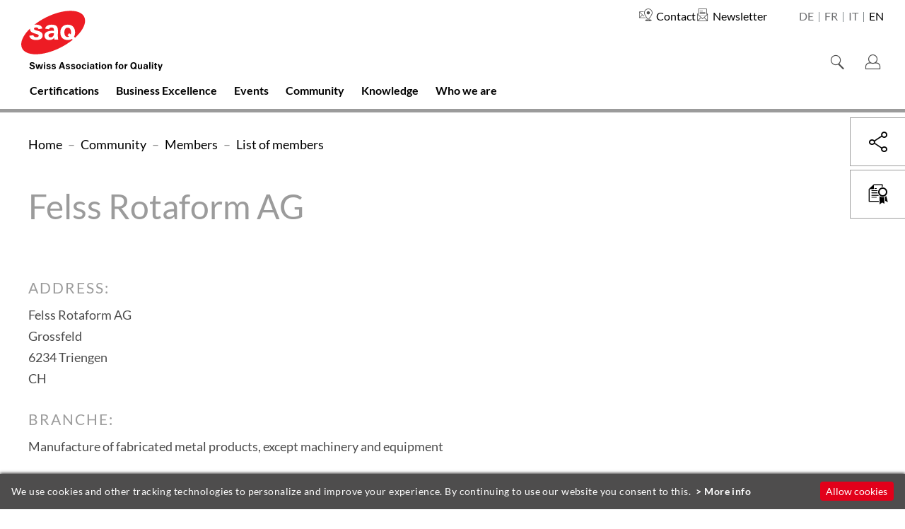

--- FILE ---
content_type: text/html; charset=utf-8
request_url: https://swissbex.ch/en/saq_community/members/mitgliederverzeichnis/felss-rotaform-ag-102677/
body_size: 10570
content:
<!DOCTYPE html>
<html lang="en">
<head>


	<meta http-equiv="content-type" content="text/html; charset=utf-8" />
	<meta name="viewport" content="width=device-width, initial-scale=1" />

	<title>Felss Rotaform AG : SAQ Swiss Association for Quality</title>


	<meta property="og:site_name" content="SAQ Swiss Association for Quality" /><!-- site name -->
	<meta property="og:title" content="Felss Rotaform AG" /><!-- page title -->
	<meta property="og:url" content="https://saq.ch/en/saq_community/members/mitgliederverzeichnis/felss-rotaform-ag-102677/" /><!-- cannonical url -->
	<meta property="og:description" content="" /><!-- content summary -->
	<meta property="og:type" content="website" /><!-- media type -->


	<meta property="og:locale" content="en_IN" />
	<link rel='stylesheet' type='text/css' href='/site/modules/MarkupCookieConsent/MarkupCookieConsent.min.css' /><link rel="canonical" href="https://saq.ch/en/saq_community/members/mitgliederverzeichnis/felss-rotaform-ag-102677/" /><!-- cannonical url -->

	<link rel='alternate' hreflang='de' href='https://saq.ch/de/saq_community/mitglieder/mitgliederverzeichnis/felss-rotaform-ag-102677/' />
	<link rel='alternate' hreflang='fr' href='https://saq.ch/fr/saq_community/membres/liste-des-membres/felss-rotaform-ag-102677/' />
	<link rel='alternate' hreflang='it' href='https://saq.ch/it/saq_community/membri/elenco-dei-membri/felss-rotaform-ag-102677/' />
	<link rel='alternate' hreflang='en' href='https://saq.ch/en/saq_community/members/mitgliederverzeichnis/felss-rotaform-ag-102677/' />

	<link rel="apple-touch-icon" sizes="57x57" href="/__favicon/apple-icon-57x57.png">
	<link rel="apple-touch-icon" sizes="60x60" href="/__favicon/apple-icon-60x60.png">
	<link rel="apple-touch-icon" sizes="72x72" href="/__favicon/apple-icon-72x72.png">
	<link rel="apple-touch-icon" sizes="76x76" href="/__favicon/apple-icon-76x76.png">
	<link rel="apple-touch-icon" sizes="114x114" href="/__favicon/apple-icon-114x114.png">
	<link rel="apple-touch-icon" sizes="120x120" href="/__favicon/apple-icon-120x120.png">
	<link rel="apple-touch-icon" sizes="144x144" href="/__favicon/apple-icon-144x144.png">
	<link rel="apple-touch-icon" sizes="152x152" href="/__favicon/apple-icon-152x152.png">
	<link rel="apple-touch-icon" sizes="180x180" href="/__favicon/apple-icon-180x180.png">
	<link rel="icon" type="image/png" sizes="192x192"  href="/__favicon/android-icon-192x192.png">
	<link rel="icon" type="image/png" sizes="32x32" href="/__favicon/favicon-32x32.png">
	<link rel="icon" type="image/png" sizes="96x96" href="/__favicon/favicon-96x96.png">
	<link rel="icon" type="image/png" sizes="16x16" href="/__favicon/favicon-16x16.png">
	<link rel="manifest" href="https://saq.ch/__favicon/manifest.json">
	<meta name="msapplication-TileColor" content="#ffffff">
	<meta name="msapplication-TileImage" content="/__favicon/ms-icon-144x144.png">
	<meta name="theme-color" content="#ffffff">

	<link rel="stylesheet" href="/site/assets/pwpc/pwpc-53a103995871b84fd513ca9390e82c48b3018920.css">

	<script src="/site/templates/__js/vendors/modernizr/modernizr-2.6.2-respond-1.1.0.min.js" ></script>
	<script src="/site/templates/__js/vendors/jquery/jquery-1.11.2.min.js"></script>



	<!-- per print styles (.css) -->
	<link rel="stylesheet" type="text/css" href="/site/templates/__css/print.css" media="print">



	<script>
		var config = {"debug":false,"urls":{"root":"\/","current_url":"\/en\/saq_community\/members\/mitgliederverzeichnis\/felss-rotaform-ag-102677\/","current_parent_parent_url":"\/en\/saq_community\/members\/","calendar_ajax_url":"\/en\/"}};
	</script>



	<script type="application/ld+json">[{"@context":"http:\/\/schema.org\/","@type":"Organization","name":"update AG","description":"update AG accompanies websites, intranets, newsletters, PR or publications from the idea to the conception to the realisation and success control.","telephone":"+41 44 266 50 10","faxNumber":"+41 44 266 50 11","email":"web@update.ch","url":"https:\/\/update.ch","logo":{"@type":"ImageObject","url":"https:\/\/master2.verbands.net\/site\/assets\/files\/1\/logo_update.png"},"address":{"@type":"PostalAddress","streetAddress":"Oberdorfstrasse 14","postalCode":"8001","addressLocality":"Z\u00fcrich","addressCountry":"CH"}},{"@context":"http:\/\/schema.org","@type":"WebSite","url":"https:\/\/master2.verbands.net\/en\/","name":"verbands.net - DE","abstract":"Der Musterverband zeigt Muster in allen Formen und Farben f\u00fcr eine Website basierend auf dem verbands.net von update AG. (Modul DE)","copyrightYear":"2011","image":{"@type":"ImageObject","url":"https:\/\/master2.verbands.net\/site\/templates\/__img\/logo.png"},"potentialAction":{"@type":"SearchAction","target":"https:\/\/master2.verbands.net\/en\/search\/?q={q}","query-input":"required name=q"}},{"@context":"http:\/\/schema.org","@type":"WebPage","url":"https:\/\/saq.ch\/en\/saq_community\/members\/mitgliederverzeichnis\/felss-rotaform-ag-102677\/","headline":"Felss Rotaform AG","datePublished":"2024-04-11T17:00:18+02:00","dateModified":"2024-04-11T17:00:18+02:00","mainEntityOfPage":{"@type":"WebPage","@id":"https:\/\/saq.ch\/en\/","name":"Home"}}]</script>

<!-- Start Matomo Code -->
<script>
	var _paq = window._paq = window._paq || [];
	_paq.push(['trackPageView']);
	_paq.push(['enableLinkTracking']);
	(function() {
		var u='https://saq0.matomo.cloud/';
		_paq.push(['setTrackerUrl', u+'matomo.php']);
		_paq.push(['setSiteId', '1']);
		var d=document, g=d.createElement('script'), s=d.getElementsByTagName('script')[0];
		g.async=true; g.src='//cdn.matomo.cloud/saq0.matomo.cloud/matomo.js'; s.parentNode.insertBefore(g,s);
	})();
</script>
<!-- End Matomo Code -->

</head>

<body class="no-sidebar body-members-entry">


	<nav class="skip">
		<h1 class="visuallyhidden">Navigate to SAQ Swiss Association for Quality</h1>
		<ul>
			<li><a href="#mainnav" class="visuallyhidden focusable">directly to main navigation</a></li>
			<li><a href="#main-h1" class="visuallyhidden focusable">directly to content</a></li>
			<li><a href="#searchform" class="visuallyhidden focusable">directly to search</a></li>
			<li><a href="#langnav" class="visuallyhidden focusable">directly to language selection</a></li>
			<li><a href="/en/saq-who-we-are/contact/" class="visuallyhidden focusable">directly to contact page</a></li>
			<li><a href="/en/newsletter-abonnieren/" class="visuallyhidden focusable">Directly to the newsletter registration</a></li>
			<li><a href="#footer" class="visuallyhidden focusable">directly to page footer</a></li>
		</ul>
	</nav>

	<!-- start page header -->
	<header id="header" class="header cf">

		<!-- start header logo/metanav container -->
		<div id="logo" class="logo-row cf">
			<div class="main-wrapper cf">

				<!-- logo -->
				<div class='logo-container-sticky'>
					<a class="logo" href="/en/">
						<img src="/site/assets/files/1/logo_saq_mobile.svg" alt="Logo">
						<span class="visuallyhidden">SAQ Swiss Association for Quality (to the front page)</span>
					</a>
				</div>

				
				<div class='nav-container'>
                    <div class="left-container">
                        <!-- logo -->
                        <div class='logo-container'>
                            <a class="logo" href="/en/">
                                <img src="/site/assets/files/1/logo_saq.svg" alt="Logo" class="logo-desktop">
                                <img src="/site/assets/files/1/logo_saq_mobile.svg" alt="Logo" class="logo-mobile">
                                <span class="visuallyhidden">SAQ Swiss Association for Quality (to the front page)</span>
                            </a>
                        </div>
                        <ul id='metanav'><li class="page_1025"><a href="/en/saq-who-we-are/contact/" target=""><span class="item_label">Contact</span></a></li><li class="page_1416"><a href="/en/newsletter-abonnieren/" target=""><span class="item_label">Newsletter</span></a></li></ul><ul id='mainnav'><li class="has_children page_1001"><a href="/en/certifications/" target=""><span class="item_label">Certifications</span></a><ul><li class="has_children page_1987"><a href="/en/certifications/customer-advisor-bank/" target=""><span class="item_label">Client Advisor Bank</span></a><ul><li class="page_2137"><a href="/en/certifications/customer-advisor-bank/exams/" target=""><span class="item_label">Exams</span></a></li><li class="page_2143"><a href="/en/certifications/customer-advisor-bank/recertification/" target=""><span class="item_label">Recertification</span></a></li><li class="page_2147"><a href="/en/certifications/customer-advisor-bank/industry-standard/" target=""><span class="item_label">Industry standard</span></a></li><li class="page_2149"><a href="/en/certifications/customer-advisor-bank/recognition-of-recertification-measures/" target=""><span class="item_label">Recognition of recertification measures RCM</span></a></li><li class="page_2159"><a href="/en/certifications/customer-advisor-bank/faq/" target=""><span class="item_label">FAQ</span></a></li></ul></li><li class="has_children page_1989"><a href="/en/certifications/informatik/" target=""><span class="item_label">Informatics</span></a><ul><li class="page_38298"><a href="/en/certifications/informatik/pruefungstermin-buchen/" target=""><span class="item_label">Book examination date</span></a></li><li class="page_2185"><a href="/en/certifications/informatik/requirements_engineering/" target=""><span class="item_label">IREB Requirements Engineering</span></a></li><li class="page_2179"><a href="/en/certifications/informatik/istqb_certified_tester/" target=""><span class="item_label">ISTQB® Certified Tester SAQ</span></a></li><li class="page_2191"><a href="/en/certifications/informatik/software_product_manager/" target=""><span class="item_label">ISPMA® Software Product Manager</span></a></li><li class="page_2167"><a href="/en/certifications/informatik/usability-user_experience/" target=""><span class="item_label">UXQB Usability & User Experience</span></a></li><li class="page_2173"><a href="/en/certifications/informatik/software_architecture_foundation_level/" target=""><span class="item_label">iSAQB® Software Architecture Foundation Level</span></a></li></ul></li><li class="has_children page_38535"><a href="/en/certifications/weitere-branchenunabhaengige-zertifizierungen/" target=""><span class="item_label">Weitere branchenspezifische Zertifizierungen</span></a><ul><li class="page_39399"><a href="/en/certifications/weitere-branchenunabhaengige-zertifizierungen/certified-crypto-finance-expert/" target=""><span class="item_label">SAQ certified expert in crypto finance</span></a></li><li class="page_40128"><a href="/en/certifications/weitere-branchenunabhaengige-zertifizierungen/certified-commodity-trading-specialist/" target=""><span class="item_label">Certified Commodity Trading Specialist SAQ</span></a></li></ul></li><li class="has_children page_55936"><a href="/en/certifications/other-industry-specific-certifications/" target=""><span class="item_label">Other industry specific certifications</span></a><ul><li class="page_59249"><a href="/en/certifications/other-industry-specific-certifications/csr-manager-saq/" target=""><span class="item_label">CSR Manager SAQ</span></a></li><li class="page_2241"><a href="/en/certifications/other-industry-specific-certifications/certified-pr-and-communication-expert-saq/" target=""><span class="item_label">Certified PR and Communication Expert SAQ</span></a></li><li class="page_38804"><a href="/en/certifications/other-industry-specific-certifications/certified-board-member-italy/" target=""><span class="item_label">Certified Board Member Italy</span></a></li><li class="page_38830"><a href="/en/certifications/other-industry-specific-certifications/certified-responsible-leader/" target=""><span class="item_label">Certified Responsible Leader SAQ</span></a></li><li class="page_2239"><a href="/en/certifications/other-industry-specific-certifications/board-of-directors/" target=""><span class="item_label">Board of Directors</span></a></li></ul></li><li class="has_children page_55939"><a href="/en/certifications/certification-services/" target=""><span class="item_label">Zertifizierungsdienste</span></a><ul><li class="page_29574"><a href="/en/certifications/certification-services/neue-personenzertifizierungen/" target=""><span class="item_label">New certification</span></a></li><li class="page_48906"><a href="/en/certifications/certification-services/certification-check/" target=""><span class="item_label">Certification check</span></a></li></ul></li></ul></li><li class="page_2017"><a href="/en/business_excellence/" target=""><span class="item_label">Business Excellence</span></a></li><li class="has_children page_1120"><a href="/en/events/" target=""><span class="item_label">Events</span></a><ul><li class="page_2323"><a href="/en/events/forep/" target=""><span class="item_label">FOREP</span></a></li><li class="page_25423"><a href="/en/events/reviews/" target=""><span class="item_label">Reviews</span></a></li></ul></li><li class="page_2071"><a href="/en/saq_community/" target=""><span class="item_label">Community</span></a></li><li class="has_children page_2459"><a href="/en/knowledge/" target=""><span class="item_label">Knowledge</span></a><ul><li class="page_38778"><a href="/en/knowledge/interviews-on-the-subject-of-quality/" target=""><span class="item_label">Interviews on the subject of quality</span></a></li><li class="page_55984"><a href="/en/knowledge/webinars/" target=""><span class="item_label">Webinars</span></a></li><li class="page_2462"><a href="/en/knowledge/magazine-management-und-qualitaet/" target=""><span class="item_label">Magazine MQ Management und Qualität</span></a></li><li class="page_2063"><a href="/en/knowledge/prix-seghezzi/" target=""><span class="item_label">Seghezzi Award</span></a></li></ul></li><li class="has_children page_2043"><a href="/en/saq-who-we-are/" target=""><span class="item_label">Who we are</span></a><ul><li class="page_2045"><a href="/en/saq-who-we-are/what-we-stand-for/" target=""><span class="item_label">What we stand for</span></a></li><li class="page_2059"><a href="/en/saq-who-we-are/vorstand/" target=""><span class="item_label">Central Committee</span></a></li><li class="page_1025"><a href="/en/saq-who-we-are/contact/" target=""><span class="item_label">Contact</span></a></li></ul></li></ul>                    </div>
                    <div class="right-container">
					<!-- lang nav -->
					<nav id="langnav" class="langnav" aria-labelledby="langnav_label">
						<h2 id="langnav_label" class="visuallyhidden">Language selection</h2>
						<ul class='cf'><li><a href='/de/saq_community/mitglieder/mitgliederverzeichnis/felss-rotaform-ag-102677/' hreflang='de'>de</a></li><li><a href='/fr/saq_community/membres/liste-des-membres/felss-rotaform-ag-102677/' hreflang='fr'>fr</a></li><li><a href='/it/saq_community/membri/elenco-dei-membri/felss-rotaform-ag-102677/' hreflang='it'>it</a></li><li class='current'><a href='/en/saq_community/members/mitgliederverzeichnis/felss-rotaform-ag-102677/' hreflang='en'>en</a></li></ul>					</nav>

					<!-- start mobile mainnav -->
					<div id="navigation-container-mobile" class="navigation-container-mobile cf">

						<div class="mobile-searchbar">
							<button class="mobile-search-button" aria-expanded="false" aria-controls="searchform-mobile">
								<i class="icon-search"></i>
								<span class="visuallyhidden">Suche öffnen/schliessen</span>
							</button>
							<form id="searchform-mobile" class="searchform-mobile" role="search" action="/en/search/" method="get">
								<h2 class="visuallyhidden">Search</h2>
								<label for="searchinput_mobile" class="visuallyhidden">Search term</label>
								<input id="searchinput_mobile" type="search" name="q" placeholder="Search term" value="" />
								<button type="submit" name="submit">Search</button>
							</form>
						</div>

						<div class="user-icon">
							<i class="icon-user"></i>
							<div class="user-menu">
								<ul>

									<li><a href="https://saq.abacuscity.ch/en/home" target="_blank"><span style="font-weight: normal;">Portal:</span> Login</a></li>
									<li class="intranet-navigation">										<ul>
												<li><a href="/en/login/"><span style="font-weight: normal;">Intranet:</span> Login</a></li>
										</ul>
									</li>
								</ul>
							</div>
						</div>

						<nav id="mainnav-mobile" class="mainnav-mobile cf" aria-labelledby="mainnav_mobile_label">

							<button class="mobile-navigation-button" aria-expanded="false" aria-controls="navigation-layer">
								<i class="icon-menu"></i>
								<span class="visuallyhidden">open/clos main Navigation</span>
							</button>

							<div id="navigation-layer" class="navigation-layer">
								<h2 id="mainnav_mobile_label" class="visuallyhidden">Main navigation</h2>
								<ul class='nav-menu-mobile'><li class="has_children page_1001"><a href="/en/certifications/"><span class="item_label">Certifications</span></a><ul><li class="has_children page_1987"><a href="/en/certifications/customer-advisor-bank/"><span class="item_label">Client Advisor Bank</span></a><ul><li class="page_2137"><a href="/en/certifications/customer-advisor-bank/exams/"><span class="item_label">Exams</span></a></li><li class="page_2143"><a href="/en/certifications/customer-advisor-bank/recertification/"><span class="item_label">Recertification</span></a></li><li class="page_2147"><a href="/en/certifications/customer-advisor-bank/industry-standard/"><span class="item_label">Industry standard</span></a></li><li class="page_2149"><a href="/en/certifications/customer-advisor-bank/recognition-of-recertification-measures/"><span class="item_label">Recognition of recertification measures RCM</span></a></li><li class="has_children page_2159"><a href="/en/certifications/customer-advisor-bank/faq/"><span class="item_label">FAQ</span></a><ul><li class="page_2153"><a href="/en/certifications/customer-advisor-bank/faq/change-of-contact-details/"><span class="item_label">Change of contact details</span></a></li></ul></li></ul></li><li class="has_children page_1989"><a href="/en/certifications/informatik/"><span class="item_label">Informatics</span></a><ul><li class="page_38298"><a href="/en/certifications/informatik/pruefungstermin-buchen/"><span class="item_label">Book examination date</span></a></li><li class="page_2185"><a href="/en/certifications/informatik/requirements_engineering/"><span class="item_label">IREB Requirements Engineering</span></a></li><li class="page_2179"><a href="/en/certifications/informatik/istqb_certified_tester/"><span class="item_label">ISTQB® Certified Tester SAQ</span></a></li><li class="page_2191"><a href="/en/certifications/informatik/software_product_manager/"><span class="item_label">ISPMA® Software Product Manager</span></a></li><li class="page_2167"><a href="/en/certifications/informatik/usability-user_experience/"><span class="item_label">UXQB Usability & User Experience</span></a></li><li class="page_2173"><a href="/en/certifications/informatik/software_architecture_foundation_level/"><span class="item_label">iSAQB® Software Architecture Foundation Level</span></a></li></ul></li><li class="has_children page_38535"><a href="/en/certifications/weitere-branchenunabhaengige-zertifizierungen/"><span class="item_label">Weitere branchenspezifische Zertifizierungen</span></a><ul><li class="page_39399"><a href="/en/certifications/weitere-branchenunabhaengige-zertifizierungen/certified-crypto-finance-expert/"><span class="item_label">SAQ certified expert in crypto finance</span></a></li><li class="page_40128"><a href="/en/certifications/weitere-branchenunabhaengige-zertifizierungen/certified-commodity-trading-specialist/"><span class="item_label">Certified Commodity Trading Specialist SAQ</span></a></li></ul></li><li class="has_children page_55936"><a href="/en/certifications/other-industry-specific-certifications/"><span class="item_label">Other industry specific certifications</span></a><ul><li class="page_59249"><a href="/en/certifications/other-industry-specific-certifications/csr-manager-saq/"><span class="item_label">CSR Manager SAQ</span></a></li><li class="page_2241"><a href="/en/certifications/other-industry-specific-certifications/certified-pr-and-communication-expert-saq/"><span class="item_label">Certified PR and Communication Expert SAQ</span></a></li><li class="page_38804"><a href="/en/certifications/other-industry-specific-certifications/certified-board-member-italy/"><span class="item_label">Certified Board Member Italy</span></a></li><li class="page_38830"><a href="/en/certifications/other-industry-specific-certifications/certified-responsible-leader/"><span class="item_label">Certified Responsible Leader SAQ</span></a></li><li class="page_2239"><a href="/en/certifications/other-industry-specific-certifications/board-of-directors/"><span class="item_label">Board of Directors</span></a></li></ul></li><li class="has_children page_55939"><a href="/en/certifications/certification-services/"><span class="item_label">Zertifizierungsdienste</span></a><ul><li class="page_29574"><a href="/en/certifications/certification-services/neue-personenzertifizierungen/"><span class="item_label">New certification</span></a></li><li class="page_48906"><a href="/en/certifications/certification-services/certification-check/"><span class="item_label">Certification check</span></a></li></ul></li></ul></li><li class="page_2017"><a href="/en/business_excellence/"><span class="item_label">Business Excellence</span></a></li><li class="has_children page_1120"><a href="/en/events/"><span class="item_label">Events</span></a><ul><li class="page_2323"><a href="/en/events/forep/"><span class="item_label">FOREP</span></a></li><li class="page_25423"><a href="/en/events/reviews/"><span class="item_label">Reviews</span></a></li></ul></li><li class="page_2071"><a href="/en/saq_community/"><span class="item_label">Community</span></a></li><li class="has_children page_2459"><a href="/en/knowledge/"><span class="item_label">Knowledge</span></a><ul><li class="page_38778"><a href="/en/knowledge/interviews-on-the-subject-of-quality/"><span class="item_label">Interviews on the subject of quality</span></a></li><li class="page_55984"><a href="/en/knowledge/webinars/"><span class="item_label">Webinars</span></a></li><li class="page_2462"><a href="/en/knowledge/magazine-management-und-qualitaet/"><span class="item_label">Magazine MQ Management und Qualität</span></a></li><li class="page_2063"><a href="/en/knowledge/prix-seghezzi/"><span class="item_label">Seghezzi Award</span></a></li></ul></li><li class="has_children page_2043"><a href="/en/saq-who-we-are/"><span class="item_label">Who we are</span></a><ul><li class="page_2045"><a href="/en/saq-who-we-are/what-we-stand-for/"><span class="item_label">What we stand for</span></a></li><li class="page_2059"><a href="/en/saq-who-we-are/vorstand/"><span class="item_label">Central Committee</span></a></li><li class="page_1025"><a href="/en/saq-who-we-are/contact/"><span class="item_label">Contact</span></a></li></ul></li></ul>
							</div>

						</nav>

					</div>
					<!-- end mobile mainnav -->

					<div class="print-info" style="display: none;">
						Page printed on 21.01.2026					</div>
                    </div>
				</div>

			</div>
		</div>
		<!-- end header logo/metanav container -->

		<!-- start sidenav -->
		<div id="sidenav-container" class="sidenav-container">
			<div class="sidenav-inner">
				<h2 id="mainnav_label" class="visuallyhidden">Context navigation</h2>

				<div class="sidenav-item">
					<!-- contact -->
					<a href="/en/saq-who-we-are/contact/">
						<button class="sidenav contact">
							<span class="visuallyhidden">Contact form</span>
						</button>
					</a>
				</div>

				<div class="sidenav-item">
					<!-- NL registration -->
					<a href="/en/newsletter-abonnieren/">
						<button class="sidenav nl-registration">
							<span class="visuallyhidden">Newsletter registration</span>
						</button>
					</a>
				</div>

				<div class="sidenav-item">
					<!-- share links -->
					<button class="sidenav share sidenav-share-button" aria-expanded="false" aria-controls="sidenav-share-layer">
						<span class="visuallyhidden">Share this page</span>
					</button>
					<div id="sidenav-share-layer" class="sidenav-share-layer">
						<span class="visuallyhidden">Teilen Sie diese Seite in Ihren Social Media-Kanälen</span>

						<form role="presentation">

							<ul class='MarkupSocialShareButtons cf'><li class='mssb-item mssb-email'>
                            <a title='email' href='mailto:?subject=SAQ.ch: Felss%20Rotaform%20AG&body=URL recommendation: https%3A%2F%2Fsaq.ch%2Fen%2Fsaq_community%2Fmembers%2Fmitgliederverzeichnis%2Ffelss-rotaform-ag-102677%2F' class="icomoon e-mail"></a>
                        </li><li class='mssb-item mssb-facebook mssb-popup'>
                            <a target='_blank' title='facebook' href='https://www.facebook.com/sharer/sharer.php?u=https%3A%2F%2Fsaq.ch%2Fen%2Fsaq_community%2Fmembers%2Fmitgliederverzeichnis%2Ffelss-rotaform-ag-102677%2F' class="icomoon facebook"></a>
                        </li><li class='mssb-item mssb-twitterX mssb-popup'>
                            <a target='_blank' title='twitterX' href='https://twitter.com/intent/tweet?url=https%3A%2F%2Fsaq.ch%2Fen%2Fsaq_community%2Fmembers%2Fmitgliederverzeichnis%2Ffelss-rotaform-ag-102677%2F&text=&hashtags=' class="icomoon twitterX"></a>
                        </li><li class='mssb-item mssb-linkedin mssb-popup'>
                            <a target='_blank' title='linkedin' href='http://www.linkedin.com/shareArticle?mini=true&url=https%3A%2F%2Fsaq.ch%2Fen%2Fsaq_community%2Fmembers%2Fmitgliederverzeichnis%2Ffelss-rotaform-ag-102677%2F&title=Felss%20Rotaform%20AG&summary=&source=' class="icomoon linkedin"></a>
                        </li><li class='mssb-item mssb-xing mssb-popup'>
                            <a target='_blank' title='xing' href='https://www.xing.com/spi/shares/new?url=https%3A%2F%2Fsaq.ch%2Fen%2Fsaq_community%2Fmembers%2Fmitgliederverzeichnis%2Ffelss-rotaform-ag-102677%2F&description=' class="icomoon xing"></a>
                        </li></ul>
						</form><!-- form needed for Obfuscator Email links problem -->

					</div>

				</div>


                <div class="sidenav-item">
                    <!-- verification -->
                    <a href="/en/certifications/certification-services/certification-check/">
                        <button class="sidenav certification-check open">
                            <span class="visuallyhidden">Check certificates</span>
                        </button>
                    </a>
                </div>

			</div>
		</div>
		<!-- end sidenav -->

	</header>
	<!-- end page header -->

	<!-- start page content -->
	<main id="main" class="main">

		<div class="main-wrapper cf">
			<a id="back2Top" title="Back to top" href="#" class="icon-up"></a>

			<nav id="breadcrumbs" class="breadcrumbs">
				<h2 class="visuallyhidden">You are here:</h2>
				<ol class='breadcrumbs-list items-4 cf' itemscope itemtype='https://schema.org/BreadcrumbList'>
		<li itemprop='itemListElement' itemscope itemtype='https://schema.org/ListItem'>
			<a itemprop='item' href='/en/'>
				<span itemprop='name'>Home</span>
			</a>
			<meta itemprop='position' content='1' />
		</li>
		<li itemprop='itemListElement' itemscope itemtype='https://schema.org/ListItem'>
			<a itemprop='item' href='/en/saq_community/'>
				<span itemprop='name'>Community</span>
			</a>
			<meta itemprop='position' content='2' />
		</li>
		<li itemprop='itemListElement' itemscope itemtype='https://schema.org/ListItem'>
			<a itemprop='item' href='/en/saq_community/members/'>
				<span itemprop='name'>Members</span>
			</a>
			<meta itemprop='position' content='3' />
		</li>
		<li itemprop='itemListElement' itemscope itemtype='https://schema.org/ListItem'>
			<a itemprop='item' href='/en/saq_community/members/mitgliederverzeichnis/'>
				<span itemprop='name'>List of members</span>
			</a>
			<meta itemprop='position' content='4' />
		</li></ol>			</nav>

			<div class="main-grid block-group" data="start-indexing-area">


				<header>
					<h1 id='main-h1'>
						
						Felss Rotaform AG
					</h1>
				</header>

				<!-- main content -->
				<div id="content" class="content block tmpl-members-entry">

				
					<article>

						<div class="tmpl-conten-container cf">

							
<div class="basic-member-content cf">
	<div class="text-content">
		<h2 class='address'>Address:</h2>
		<div class='body' styles=''>
			<address>Felss Rotaform AG<br />Grossfeld<br />
6234 Triengen<br />
CH</address>
		</div>
		<h2 class='branches'>Branche:</h2>
		<div class='body' styles=''>
			<ul>
				<li>Manufacture of fabricated metal products, except machinery and equipment</li>
			</ul>
		</div>
		<h2 class='branches'>Section:</h2>
		<div class='body' styles=''>
			<ul>
				<li><a href='/en/saq_community/sektionen/zentralschweiz/'>Central Switzerland</a></li>
			</ul>
		</div>
	</div>
</div>
						</div data="end-indexing-area">

					</article>

					
				
				</div>

				<!-- sidebar content -->

				
			</div>

		</div>

	</main>
	<!-- end page content -->


	<!-- start page footer -->
	<footer id="footer" class="footer">

		<h1 class="visuallyhidden">Footer</h1>

		<div class="footer-area cf">

			<div class="main-wrapper cf">

				<div class="footer-area-grid block-group">

					<!-- start footer navigation -->
					<div class="box-links block">
						<div class="inner">

						<h2 class="visuallyhidden">Important links</h2>
						<h2>Important links</h2>

						<ul class='footernav'><li><a href="/en/certifications/">Certifications</a></li><li><a href="/en/saq-who-we-are/">Who we are</a></li><li class="parent"><a href="/en/saq_community/">Community</a></li><li><a href="/en/business_excellence/">Business Excellence</a></li><li><a href="/en/events/">Events</a></li><li><a href="/en/magazin-mq/">Fachmagazin MQ</a></li><li><a href="/en/knowledge/prix-seghezzi/">Seghezzi Award</a></li><li><a href="/en/job-vacancies/">Job vacancies</a></li><li><a href="/en/newsletter-abonnieren/">Newsletter</a></li><li class="parent"><a href="/en/saq_community/members/">Mitglied werden</a></li></ul>
						</div>
					</div>
					<!-- end footer navigation -->


					<!-- start partner -->
					<div class="box-partner block">
						<div class="inner">


							<h2>Tochtergesellschaften</h2>
							<div class='footer-partner-container'>
								<div class='footer-partner-item'>
									<a href='https://www.ariaq.ch' target='_blank'>
										<img src='/site/assets/files/0/34/355/ariaq_800x295px.png' alt='Logo ARIAQ' />
									</a>
								</div>
								<div class='footer-partner-item'>
									<a href='https://www.saq-qualicon.ch/' target='_blank'>
										<img src='/site/assets/files/0/02/602/sig_saq_qualicon_1500x600px.png' alt='Logo SAQ-QUALICON AG' />
									</a>
								</div>
							</div>
							<h2>Schweizer Repräsentanz</h2>
							<div class='footer-partner-container'>
								<div class='footer-partner-item'>
									<a href='https://www.efqm.org/' target='_blank'>
										<img src='/site/assets/files/0/02/603/bildschirmfoto_2024-12-20_um_10_07_58.png' alt='Logo EFQM' />
									</a>
								</div>
							</div>						</div>
					</div>
					<!-- end partner -->


					<!-- start footer address/contact -->
					<div class="box-address block">
						<div class="inner">

							<h2>Contact</h2>
							<address>
								SAQ Swiss Association for Quality<br />
Ramuzstrasse 15<br />
3027 Bern<br />
Schweiz							</address>
							
							<p>
								<a href='tel:+41313309900' title='Landline phone number' class='icomoon phone-number'>+41 (0)31 330 99 00</a>
							</p>														<p>
								<noscript data-emo="81pz0Re_HEFoc2nUcRO5C._6H.7YsknDZ.KLaoMEc1nmsmFo02K5c275coM_Z24g02lo8zLeGqjeGqjeGq_Uc.H5qRKgsyfE0YjeGqjeGqje8G7g8zYY">Enable JavaScript to view this protected content.</noscript>
							</p>
							                            <p><a target="_blank" class="linkedin-square" href="https://www.linkedin.com/company/saq-swiss-association-for-quality"></a></p>
						</div>
					</div>
					<!-- end footer address/contact -->

				</div>

			</div>

		</div>

		<div class="footer-copy cf">
			<div class="main-wrapper cf">
				<div class="copyright"><!--
					--><h2 class="visuallyhidden">Copyright and privacy</h2><!--
					--><p>&copy; 2021 - 2026 by SAQ – Swiss Association for Quality – All rights reserved.  | <a href='/en/data-protection/'>Data protection</a></p><!--
				--></div><!--
				--><div class="socialmedia"><!--
					--><h2 class="visuallyhidden">Verantwortliche Webagentur</h2><!--
					-->Website by&nbsp;<a href="https://update.ch" target="_blank">update AG</a>, Zürich<!--
				--></div>
			</div>

		</div>

	</footer>
	<!-- end page footer -->

	<div class="darken-site"></div>


	<script src="/site/assets/pwpc/pwpc-c6eaa666dc49a4d28ff1cbd57be2c324ea5099ba.js"></script>


	

	<!-- per template scripts -->
	


<script>
	    /* start show/hide certification check button */
    $(document).ready(function() {
        $('.certification-check').removeClass('open');
    });
    /* end show/hide certification check button */
	</script>


	<!-- LinkedIn Insight Tag -->
	<script type="text/javascript">
		_linkedin_partner_id = "9213721";
		window._linkedin_data_partner_ids = window._linkedin_data_partner_ids || [];
		window._linkedin_data_partner_ids.push(_linkedin_partner_id);
	</script><script type="text/javascript">
		(function(l) {
			if (!l){window.lintrk = function(a,b){window.lintrk.q.push([a,b])};
				window.lintrk.q=[]}
			var s = document.getElementsByTagName("script")[0];
			var b = document.createElement("script");
			b.type = "text/javascript";b.async = true;
			b.src = "https://snap.licdn.com/li.lms-analytics/insight.min.js";
			s.parentNode.insertBefore(b, s);})(window.lintrk);
	</script>
	<noscript>
		<img height="1" width="1" style="display:none;" alt="" src="https://px.ads.linkedin.com/collect/?pid=9213721&fmt=gif" />
	</noscript>

<script>var emo = emo || {}; emo.key = 'YMGNpn1RaeAZVKC8qOywhX2iBH0csJ9vzgoEj_.3LUtbxS65lDQmF4kPdfTuW7Ir';</script>
<script src='/site/modules/MarkupCookieConsent/MarkupCookieConsent.min.js'></script><form id='mCCForm' class='mCCF mCCF--bottom mCCF--dark' action='./?accept=cookies' method='post'><button id='mCCButton' class='mCCF__accept' name='action' value='acceptCookies'>Allow cookies</button><p class='mCCF__message'>We use cookies and other tracking technologies to personalize and improve your experience. By continuing to use our website you consent to this.<a class='mCCF__link' href='/en/data-protection/' target='_self'>More info</a></p></form></body>
</html>

--- FILE ---
content_type: text/html; charset=utf-8
request_url: https://swissbex.ch/en/?calendar=1&categories=undefined&nocache=1
body_size: 232
content:
<table id="agenda" class="calendar" width="100%"><colgroup><col width='14.29%'/><col width='14.29%'/><col width='14.29%'/><col width='14.29%'/><col width='14.29%'/><col width='14.29%'/><col width='14.29%'/></colgroup><tr class="head"><th class="head_prev">&nbsp;</th><th class="head_caption" colspan="5">January 2026</th><th class="head_next">
                    <div><a id="next" title="weiter" rel="2-2026" href="#"><span>&nbsp;</span></a></div>
                </th>
            </tr><tr class="weekdays"><th class='weekday'>Mo</th><th class='weekday'>Tu</th><th class='weekday'>We</th><th class='weekday'>Th</th><th class='weekday'>Fr</th><th class='weekday'>Sa</th><th class='weekday'>Su</th></tr><tr><td>&nbsp;</td><td>&nbsp;</td><td>&nbsp;</td>
<td >1</td><td >2</td><td >3</td><td >4</td><tr><td >5</td><td >6</td><td >7</td><td >8</td><td >9</td><td >10</td><td >11</td><tr><td >12</td><td >13</td><td >14</td><td >15</td><td >16</td><td >17</td><td >18</td><tr><td >19</td><td >20</td><td class="current">21</td><td >22</td><td >23</td><td >24</td><td >25</td><tr><td >26</td><td >27</td><td >28</td><td >29</td><td >30</td><td >31</td><td>&nbsp;</td></tr></table>

--- FILE ---
content_type: application/javascript; charset=UTF-8
request_url: https://swissbex.ch/site/modules/MarkupCookieConsent/MarkupCookieConsent.min.js
body_size: -76
content:
var domIsReady=function(e){e&&"function"==typeof e?"ie"!=(document.attachEvent&&void 0!==document.attachEvent?"ie":"not-ie")?document.addEventListener("DOMContentLoaded",function(){return e()}):document.attachEvent("onreadystatechange",function(){if("complete"===document.readyState)return e()}):console.error("The callback is not a function!")};!function(o,e,t,n){domIsReady(function(){o.getElementById("mCCButton").addEventListener("click",function(e){e.preventDefault();var t=o.getElementById("mCCForm");t.parentNode.removeChild(t);var n=new XMLHttpRequest;n.open("POST","./",!0),n.setRequestHeader("X-Requested-With","XMLHttpRequest"),n.setRequestHeader("Content-Type","application/x-www-form-urlencoded"),n.send("action=acceptCookies")})})}(document,window);